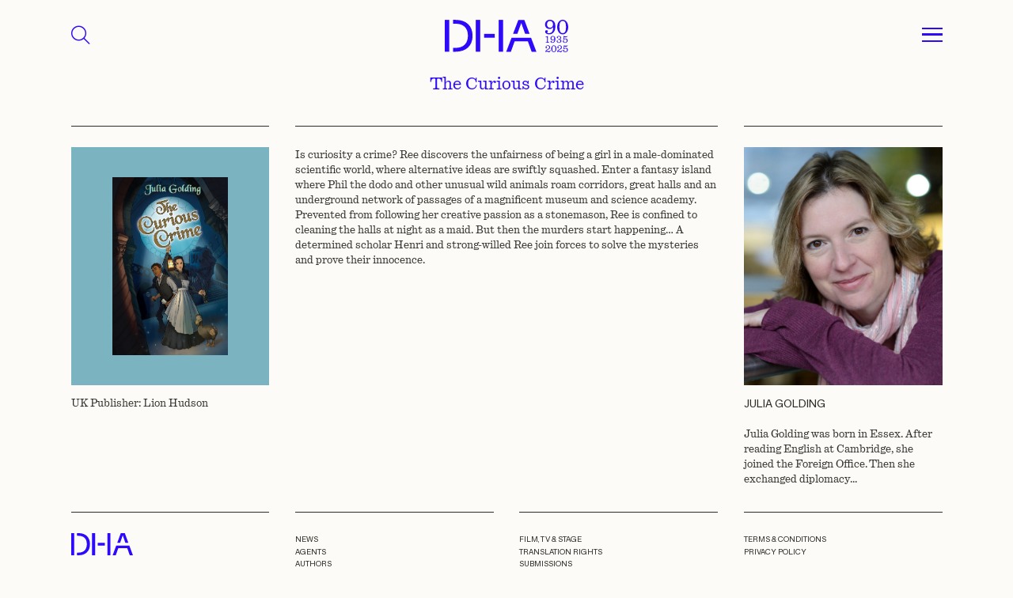

--- FILE ---
content_type: text/html; charset=utf-8
request_url: https://www.google.com/recaptcha/api2/anchor?ar=1&k=6LcvyZEUAAAAADFnabs4yKrMUII2GZFSYj7Yqcug&co=aHR0cHM6Ly9kYXZpZGhpZ2hhbS5jby51azo0NDM.&hl=en&v=PoyoqOPhxBO7pBk68S4YbpHZ&size=invisible&anchor-ms=20000&execute-ms=30000&cb=dw4nuywj9d9a
body_size: 48661
content:
<!DOCTYPE HTML><html dir="ltr" lang="en"><head><meta http-equiv="Content-Type" content="text/html; charset=UTF-8">
<meta http-equiv="X-UA-Compatible" content="IE=edge">
<title>reCAPTCHA</title>
<style type="text/css">
/* cyrillic-ext */
@font-face {
  font-family: 'Roboto';
  font-style: normal;
  font-weight: 400;
  font-stretch: 100%;
  src: url(//fonts.gstatic.com/s/roboto/v48/KFO7CnqEu92Fr1ME7kSn66aGLdTylUAMa3GUBHMdazTgWw.woff2) format('woff2');
  unicode-range: U+0460-052F, U+1C80-1C8A, U+20B4, U+2DE0-2DFF, U+A640-A69F, U+FE2E-FE2F;
}
/* cyrillic */
@font-face {
  font-family: 'Roboto';
  font-style: normal;
  font-weight: 400;
  font-stretch: 100%;
  src: url(//fonts.gstatic.com/s/roboto/v48/KFO7CnqEu92Fr1ME7kSn66aGLdTylUAMa3iUBHMdazTgWw.woff2) format('woff2');
  unicode-range: U+0301, U+0400-045F, U+0490-0491, U+04B0-04B1, U+2116;
}
/* greek-ext */
@font-face {
  font-family: 'Roboto';
  font-style: normal;
  font-weight: 400;
  font-stretch: 100%;
  src: url(//fonts.gstatic.com/s/roboto/v48/KFO7CnqEu92Fr1ME7kSn66aGLdTylUAMa3CUBHMdazTgWw.woff2) format('woff2');
  unicode-range: U+1F00-1FFF;
}
/* greek */
@font-face {
  font-family: 'Roboto';
  font-style: normal;
  font-weight: 400;
  font-stretch: 100%;
  src: url(//fonts.gstatic.com/s/roboto/v48/KFO7CnqEu92Fr1ME7kSn66aGLdTylUAMa3-UBHMdazTgWw.woff2) format('woff2');
  unicode-range: U+0370-0377, U+037A-037F, U+0384-038A, U+038C, U+038E-03A1, U+03A3-03FF;
}
/* math */
@font-face {
  font-family: 'Roboto';
  font-style: normal;
  font-weight: 400;
  font-stretch: 100%;
  src: url(//fonts.gstatic.com/s/roboto/v48/KFO7CnqEu92Fr1ME7kSn66aGLdTylUAMawCUBHMdazTgWw.woff2) format('woff2');
  unicode-range: U+0302-0303, U+0305, U+0307-0308, U+0310, U+0312, U+0315, U+031A, U+0326-0327, U+032C, U+032F-0330, U+0332-0333, U+0338, U+033A, U+0346, U+034D, U+0391-03A1, U+03A3-03A9, U+03B1-03C9, U+03D1, U+03D5-03D6, U+03F0-03F1, U+03F4-03F5, U+2016-2017, U+2034-2038, U+203C, U+2040, U+2043, U+2047, U+2050, U+2057, U+205F, U+2070-2071, U+2074-208E, U+2090-209C, U+20D0-20DC, U+20E1, U+20E5-20EF, U+2100-2112, U+2114-2115, U+2117-2121, U+2123-214F, U+2190, U+2192, U+2194-21AE, U+21B0-21E5, U+21F1-21F2, U+21F4-2211, U+2213-2214, U+2216-22FF, U+2308-230B, U+2310, U+2319, U+231C-2321, U+2336-237A, U+237C, U+2395, U+239B-23B7, U+23D0, U+23DC-23E1, U+2474-2475, U+25AF, U+25B3, U+25B7, U+25BD, U+25C1, U+25CA, U+25CC, U+25FB, U+266D-266F, U+27C0-27FF, U+2900-2AFF, U+2B0E-2B11, U+2B30-2B4C, U+2BFE, U+3030, U+FF5B, U+FF5D, U+1D400-1D7FF, U+1EE00-1EEFF;
}
/* symbols */
@font-face {
  font-family: 'Roboto';
  font-style: normal;
  font-weight: 400;
  font-stretch: 100%;
  src: url(//fonts.gstatic.com/s/roboto/v48/KFO7CnqEu92Fr1ME7kSn66aGLdTylUAMaxKUBHMdazTgWw.woff2) format('woff2');
  unicode-range: U+0001-000C, U+000E-001F, U+007F-009F, U+20DD-20E0, U+20E2-20E4, U+2150-218F, U+2190, U+2192, U+2194-2199, U+21AF, U+21E6-21F0, U+21F3, U+2218-2219, U+2299, U+22C4-22C6, U+2300-243F, U+2440-244A, U+2460-24FF, U+25A0-27BF, U+2800-28FF, U+2921-2922, U+2981, U+29BF, U+29EB, U+2B00-2BFF, U+4DC0-4DFF, U+FFF9-FFFB, U+10140-1018E, U+10190-1019C, U+101A0, U+101D0-101FD, U+102E0-102FB, U+10E60-10E7E, U+1D2C0-1D2D3, U+1D2E0-1D37F, U+1F000-1F0FF, U+1F100-1F1AD, U+1F1E6-1F1FF, U+1F30D-1F30F, U+1F315, U+1F31C, U+1F31E, U+1F320-1F32C, U+1F336, U+1F378, U+1F37D, U+1F382, U+1F393-1F39F, U+1F3A7-1F3A8, U+1F3AC-1F3AF, U+1F3C2, U+1F3C4-1F3C6, U+1F3CA-1F3CE, U+1F3D4-1F3E0, U+1F3ED, U+1F3F1-1F3F3, U+1F3F5-1F3F7, U+1F408, U+1F415, U+1F41F, U+1F426, U+1F43F, U+1F441-1F442, U+1F444, U+1F446-1F449, U+1F44C-1F44E, U+1F453, U+1F46A, U+1F47D, U+1F4A3, U+1F4B0, U+1F4B3, U+1F4B9, U+1F4BB, U+1F4BF, U+1F4C8-1F4CB, U+1F4D6, U+1F4DA, U+1F4DF, U+1F4E3-1F4E6, U+1F4EA-1F4ED, U+1F4F7, U+1F4F9-1F4FB, U+1F4FD-1F4FE, U+1F503, U+1F507-1F50B, U+1F50D, U+1F512-1F513, U+1F53E-1F54A, U+1F54F-1F5FA, U+1F610, U+1F650-1F67F, U+1F687, U+1F68D, U+1F691, U+1F694, U+1F698, U+1F6AD, U+1F6B2, U+1F6B9-1F6BA, U+1F6BC, U+1F6C6-1F6CF, U+1F6D3-1F6D7, U+1F6E0-1F6EA, U+1F6F0-1F6F3, U+1F6F7-1F6FC, U+1F700-1F7FF, U+1F800-1F80B, U+1F810-1F847, U+1F850-1F859, U+1F860-1F887, U+1F890-1F8AD, U+1F8B0-1F8BB, U+1F8C0-1F8C1, U+1F900-1F90B, U+1F93B, U+1F946, U+1F984, U+1F996, U+1F9E9, U+1FA00-1FA6F, U+1FA70-1FA7C, U+1FA80-1FA89, U+1FA8F-1FAC6, U+1FACE-1FADC, U+1FADF-1FAE9, U+1FAF0-1FAF8, U+1FB00-1FBFF;
}
/* vietnamese */
@font-face {
  font-family: 'Roboto';
  font-style: normal;
  font-weight: 400;
  font-stretch: 100%;
  src: url(//fonts.gstatic.com/s/roboto/v48/KFO7CnqEu92Fr1ME7kSn66aGLdTylUAMa3OUBHMdazTgWw.woff2) format('woff2');
  unicode-range: U+0102-0103, U+0110-0111, U+0128-0129, U+0168-0169, U+01A0-01A1, U+01AF-01B0, U+0300-0301, U+0303-0304, U+0308-0309, U+0323, U+0329, U+1EA0-1EF9, U+20AB;
}
/* latin-ext */
@font-face {
  font-family: 'Roboto';
  font-style: normal;
  font-weight: 400;
  font-stretch: 100%;
  src: url(//fonts.gstatic.com/s/roboto/v48/KFO7CnqEu92Fr1ME7kSn66aGLdTylUAMa3KUBHMdazTgWw.woff2) format('woff2');
  unicode-range: U+0100-02BA, U+02BD-02C5, U+02C7-02CC, U+02CE-02D7, U+02DD-02FF, U+0304, U+0308, U+0329, U+1D00-1DBF, U+1E00-1E9F, U+1EF2-1EFF, U+2020, U+20A0-20AB, U+20AD-20C0, U+2113, U+2C60-2C7F, U+A720-A7FF;
}
/* latin */
@font-face {
  font-family: 'Roboto';
  font-style: normal;
  font-weight: 400;
  font-stretch: 100%;
  src: url(//fonts.gstatic.com/s/roboto/v48/KFO7CnqEu92Fr1ME7kSn66aGLdTylUAMa3yUBHMdazQ.woff2) format('woff2');
  unicode-range: U+0000-00FF, U+0131, U+0152-0153, U+02BB-02BC, U+02C6, U+02DA, U+02DC, U+0304, U+0308, U+0329, U+2000-206F, U+20AC, U+2122, U+2191, U+2193, U+2212, U+2215, U+FEFF, U+FFFD;
}
/* cyrillic-ext */
@font-face {
  font-family: 'Roboto';
  font-style: normal;
  font-weight: 500;
  font-stretch: 100%;
  src: url(//fonts.gstatic.com/s/roboto/v48/KFO7CnqEu92Fr1ME7kSn66aGLdTylUAMa3GUBHMdazTgWw.woff2) format('woff2');
  unicode-range: U+0460-052F, U+1C80-1C8A, U+20B4, U+2DE0-2DFF, U+A640-A69F, U+FE2E-FE2F;
}
/* cyrillic */
@font-face {
  font-family: 'Roboto';
  font-style: normal;
  font-weight: 500;
  font-stretch: 100%;
  src: url(//fonts.gstatic.com/s/roboto/v48/KFO7CnqEu92Fr1ME7kSn66aGLdTylUAMa3iUBHMdazTgWw.woff2) format('woff2');
  unicode-range: U+0301, U+0400-045F, U+0490-0491, U+04B0-04B1, U+2116;
}
/* greek-ext */
@font-face {
  font-family: 'Roboto';
  font-style: normal;
  font-weight: 500;
  font-stretch: 100%;
  src: url(//fonts.gstatic.com/s/roboto/v48/KFO7CnqEu92Fr1ME7kSn66aGLdTylUAMa3CUBHMdazTgWw.woff2) format('woff2');
  unicode-range: U+1F00-1FFF;
}
/* greek */
@font-face {
  font-family: 'Roboto';
  font-style: normal;
  font-weight: 500;
  font-stretch: 100%;
  src: url(//fonts.gstatic.com/s/roboto/v48/KFO7CnqEu92Fr1ME7kSn66aGLdTylUAMa3-UBHMdazTgWw.woff2) format('woff2');
  unicode-range: U+0370-0377, U+037A-037F, U+0384-038A, U+038C, U+038E-03A1, U+03A3-03FF;
}
/* math */
@font-face {
  font-family: 'Roboto';
  font-style: normal;
  font-weight: 500;
  font-stretch: 100%;
  src: url(//fonts.gstatic.com/s/roboto/v48/KFO7CnqEu92Fr1ME7kSn66aGLdTylUAMawCUBHMdazTgWw.woff2) format('woff2');
  unicode-range: U+0302-0303, U+0305, U+0307-0308, U+0310, U+0312, U+0315, U+031A, U+0326-0327, U+032C, U+032F-0330, U+0332-0333, U+0338, U+033A, U+0346, U+034D, U+0391-03A1, U+03A3-03A9, U+03B1-03C9, U+03D1, U+03D5-03D6, U+03F0-03F1, U+03F4-03F5, U+2016-2017, U+2034-2038, U+203C, U+2040, U+2043, U+2047, U+2050, U+2057, U+205F, U+2070-2071, U+2074-208E, U+2090-209C, U+20D0-20DC, U+20E1, U+20E5-20EF, U+2100-2112, U+2114-2115, U+2117-2121, U+2123-214F, U+2190, U+2192, U+2194-21AE, U+21B0-21E5, U+21F1-21F2, U+21F4-2211, U+2213-2214, U+2216-22FF, U+2308-230B, U+2310, U+2319, U+231C-2321, U+2336-237A, U+237C, U+2395, U+239B-23B7, U+23D0, U+23DC-23E1, U+2474-2475, U+25AF, U+25B3, U+25B7, U+25BD, U+25C1, U+25CA, U+25CC, U+25FB, U+266D-266F, U+27C0-27FF, U+2900-2AFF, U+2B0E-2B11, U+2B30-2B4C, U+2BFE, U+3030, U+FF5B, U+FF5D, U+1D400-1D7FF, U+1EE00-1EEFF;
}
/* symbols */
@font-face {
  font-family: 'Roboto';
  font-style: normal;
  font-weight: 500;
  font-stretch: 100%;
  src: url(//fonts.gstatic.com/s/roboto/v48/KFO7CnqEu92Fr1ME7kSn66aGLdTylUAMaxKUBHMdazTgWw.woff2) format('woff2');
  unicode-range: U+0001-000C, U+000E-001F, U+007F-009F, U+20DD-20E0, U+20E2-20E4, U+2150-218F, U+2190, U+2192, U+2194-2199, U+21AF, U+21E6-21F0, U+21F3, U+2218-2219, U+2299, U+22C4-22C6, U+2300-243F, U+2440-244A, U+2460-24FF, U+25A0-27BF, U+2800-28FF, U+2921-2922, U+2981, U+29BF, U+29EB, U+2B00-2BFF, U+4DC0-4DFF, U+FFF9-FFFB, U+10140-1018E, U+10190-1019C, U+101A0, U+101D0-101FD, U+102E0-102FB, U+10E60-10E7E, U+1D2C0-1D2D3, U+1D2E0-1D37F, U+1F000-1F0FF, U+1F100-1F1AD, U+1F1E6-1F1FF, U+1F30D-1F30F, U+1F315, U+1F31C, U+1F31E, U+1F320-1F32C, U+1F336, U+1F378, U+1F37D, U+1F382, U+1F393-1F39F, U+1F3A7-1F3A8, U+1F3AC-1F3AF, U+1F3C2, U+1F3C4-1F3C6, U+1F3CA-1F3CE, U+1F3D4-1F3E0, U+1F3ED, U+1F3F1-1F3F3, U+1F3F5-1F3F7, U+1F408, U+1F415, U+1F41F, U+1F426, U+1F43F, U+1F441-1F442, U+1F444, U+1F446-1F449, U+1F44C-1F44E, U+1F453, U+1F46A, U+1F47D, U+1F4A3, U+1F4B0, U+1F4B3, U+1F4B9, U+1F4BB, U+1F4BF, U+1F4C8-1F4CB, U+1F4D6, U+1F4DA, U+1F4DF, U+1F4E3-1F4E6, U+1F4EA-1F4ED, U+1F4F7, U+1F4F9-1F4FB, U+1F4FD-1F4FE, U+1F503, U+1F507-1F50B, U+1F50D, U+1F512-1F513, U+1F53E-1F54A, U+1F54F-1F5FA, U+1F610, U+1F650-1F67F, U+1F687, U+1F68D, U+1F691, U+1F694, U+1F698, U+1F6AD, U+1F6B2, U+1F6B9-1F6BA, U+1F6BC, U+1F6C6-1F6CF, U+1F6D3-1F6D7, U+1F6E0-1F6EA, U+1F6F0-1F6F3, U+1F6F7-1F6FC, U+1F700-1F7FF, U+1F800-1F80B, U+1F810-1F847, U+1F850-1F859, U+1F860-1F887, U+1F890-1F8AD, U+1F8B0-1F8BB, U+1F8C0-1F8C1, U+1F900-1F90B, U+1F93B, U+1F946, U+1F984, U+1F996, U+1F9E9, U+1FA00-1FA6F, U+1FA70-1FA7C, U+1FA80-1FA89, U+1FA8F-1FAC6, U+1FACE-1FADC, U+1FADF-1FAE9, U+1FAF0-1FAF8, U+1FB00-1FBFF;
}
/* vietnamese */
@font-face {
  font-family: 'Roboto';
  font-style: normal;
  font-weight: 500;
  font-stretch: 100%;
  src: url(//fonts.gstatic.com/s/roboto/v48/KFO7CnqEu92Fr1ME7kSn66aGLdTylUAMa3OUBHMdazTgWw.woff2) format('woff2');
  unicode-range: U+0102-0103, U+0110-0111, U+0128-0129, U+0168-0169, U+01A0-01A1, U+01AF-01B0, U+0300-0301, U+0303-0304, U+0308-0309, U+0323, U+0329, U+1EA0-1EF9, U+20AB;
}
/* latin-ext */
@font-face {
  font-family: 'Roboto';
  font-style: normal;
  font-weight: 500;
  font-stretch: 100%;
  src: url(//fonts.gstatic.com/s/roboto/v48/KFO7CnqEu92Fr1ME7kSn66aGLdTylUAMa3KUBHMdazTgWw.woff2) format('woff2');
  unicode-range: U+0100-02BA, U+02BD-02C5, U+02C7-02CC, U+02CE-02D7, U+02DD-02FF, U+0304, U+0308, U+0329, U+1D00-1DBF, U+1E00-1E9F, U+1EF2-1EFF, U+2020, U+20A0-20AB, U+20AD-20C0, U+2113, U+2C60-2C7F, U+A720-A7FF;
}
/* latin */
@font-face {
  font-family: 'Roboto';
  font-style: normal;
  font-weight: 500;
  font-stretch: 100%;
  src: url(//fonts.gstatic.com/s/roboto/v48/KFO7CnqEu92Fr1ME7kSn66aGLdTylUAMa3yUBHMdazQ.woff2) format('woff2');
  unicode-range: U+0000-00FF, U+0131, U+0152-0153, U+02BB-02BC, U+02C6, U+02DA, U+02DC, U+0304, U+0308, U+0329, U+2000-206F, U+20AC, U+2122, U+2191, U+2193, U+2212, U+2215, U+FEFF, U+FFFD;
}
/* cyrillic-ext */
@font-face {
  font-family: 'Roboto';
  font-style: normal;
  font-weight: 900;
  font-stretch: 100%;
  src: url(//fonts.gstatic.com/s/roboto/v48/KFO7CnqEu92Fr1ME7kSn66aGLdTylUAMa3GUBHMdazTgWw.woff2) format('woff2');
  unicode-range: U+0460-052F, U+1C80-1C8A, U+20B4, U+2DE0-2DFF, U+A640-A69F, U+FE2E-FE2F;
}
/* cyrillic */
@font-face {
  font-family: 'Roboto';
  font-style: normal;
  font-weight: 900;
  font-stretch: 100%;
  src: url(//fonts.gstatic.com/s/roboto/v48/KFO7CnqEu92Fr1ME7kSn66aGLdTylUAMa3iUBHMdazTgWw.woff2) format('woff2');
  unicode-range: U+0301, U+0400-045F, U+0490-0491, U+04B0-04B1, U+2116;
}
/* greek-ext */
@font-face {
  font-family: 'Roboto';
  font-style: normal;
  font-weight: 900;
  font-stretch: 100%;
  src: url(//fonts.gstatic.com/s/roboto/v48/KFO7CnqEu92Fr1ME7kSn66aGLdTylUAMa3CUBHMdazTgWw.woff2) format('woff2');
  unicode-range: U+1F00-1FFF;
}
/* greek */
@font-face {
  font-family: 'Roboto';
  font-style: normal;
  font-weight: 900;
  font-stretch: 100%;
  src: url(//fonts.gstatic.com/s/roboto/v48/KFO7CnqEu92Fr1ME7kSn66aGLdTylUAMa3-UBHMdazTgWw.woff2) format('woff2');
  unicode-range: U+0370-0377, U+037A-037F, U+0384-038A, U+038C, U+038E-03A1, U+03A3-03FF;
}
/* math */
@font-face {
  font-family: 'Roboto';
  font-style: normal;
  font-weight: 900;
  font-stretch: 100%;
  src: url(//fonts.gstatic.com/s/roboto/v48/KFO7CnqEu92Fr1ME7kSn66aGLdTylUAMawCUBHMdazTgWw.woff2) format('woff2');
  unicode-range: U+0302-0303, U+0305, U+0307-0308, U+0310, U+0312, U+0315, U+031A, U+0326-0327, U+032C, U+032F-0330, U+0332-0333, U+0338, U+033A, U+0346, U+034D, U+0391-03A1, U+03A3-03A9, U+03B1-03C9, U+03D1, U+03D5-03D6, U+03F0-03F1, U+03F4-03F5, U+2016-2017, U+2034-2038, U+203C, U+2040, U+2043, U+2047, U+2050, U+2057, U+205F, U+2070-2071, U+2074-208E, U+2090-209C, U+20D0-20DC, U+20E1, U+20E5-20EF, U+2100-2112, U+2114-2115, U+2117-2121, U+2123-214F, U+2190, U+2192, U+2194-21AE, U+21B0-21E5, U+21F1-21F2, U+21F4-2211, U+2213-2214, U+2216-22FF, U+2308-230B, U+2310, U+2319, U+231C-2321, U+2336-237A, U+237C, U+2395, U+239B-23B7, U+23D0, U+23DC-23E1, U+2474-2475, U+25AF, U+25B3, U+25B7, U+25BD, U+25C1, U+25CA, U+25CC, U+25FB, U+266D-266F, U+27C0-27FF, U+2900-2AFF, U+2B0E-2B11, U+2B30-2B4C, U+2BFE, U+3030, U+FF5B, U+FF5D, U+1D400-1D7FF, U+1EE00-1EEFF;
}
/* symbols */
@font-face {
  font-family: 'Roboto';
  font-style: normal;
  font-weight: 900;
  font-stretch: 100%;
  src: url(//fonts.gstatic.com/s/roboto/v48/KFO7CnqEu92Fr1ME7kSn66aGLdTylUAMaxKUBHMdazTgWw.woff2) format('woff2');
  unicode-range: U+0001-000C, U+000E-001F, U+007F-009F, U+20DD-20E0, U+20E2-20E4, U+2150-218F, U+2190, U+2192, U+2194-2199, U+21AF, U+21E6-21F0, U+21F3, U+2218-2219, U+2299, U+22C4-22C6, U+2300-243F, U+2440-244A, U+2460-24FF, U+25A0-27BF, U+2800-28FF, U+2921-2922, U+2981, U+29BF, U+29EB, U+2B00-2BFF, U+4DC0-4DFF, U+FFF9-FFFB, U+10140-1018E, U+10190-1019C, U+101A0, U+101D0-101FD, U+102E0-102FB, U+10E60-10E7E, U+1D2C0-1D2D3, U+1D2E0-1D37F, U+1F000-1F0FF, U+1F100-1F1AD, U+1F1E6-1F1FF, U+1F30D-1F30F, U+1F315, U+1F31C, U+1F31E, U+1F320-1F32C, U+1F336, U+1F378, U+1F37D, U+1F382, U+1F393-1F39F, U+1F3A7-1F3A8, U+1F3AC-1F3AF, U+1F3C2, U+1F3C4-1F3C6, U+1F3CA-1F3CE, U+1F3D4-1F3E0, U+1F3ED, U+1F3F1-1F3F3, U+1F3F5-1F3F7, U+1F408, U+1F415, U+1F41F, U+1F426, U+1F43F, U+1F441-1F442, U+1F444, U+1F446-1F449, U+1F44C-1F44E, U+1F453, U+1F46A, U+1F47D, U+1F4A3, U+1F4B0, U+1F4B3, U+1F4B9, U+1F4BB, U+1F4BF, U+1F4C8-1F4CB, U+1F4D6, U+1F4DA, U+1F4DF, U+1F4E3-1F4E6, U+1F4EA-1F4ED, U+1F4F7, U+1F4F9-1F4FB, U+1F4FD-1F4FE, U+1F503, U+1F507-1F50B, U+1F50D, U+1F512-1F513, U+1F53E-1F54A, U+1F54F-1F5FA, U+1F610, U+1F650-1F67F, U+1F687, U+1F68D, U+1F691, U+1F694, U+1F698, U+1F6AD, U+1F6B2, U+1F6B9-1F6BA, U+1F6BC, U+1F6C6-1F6CF, U+1F6D3-1F6D7, U+1F6E0-1F6EA, U+1F6F0-1F6F3, U+1F6F7-1F6FC, U+1F700-1F7FF, U+1F800-1F80B, U+1F810-1F847, U+1F850-1F859, U+1F860-1F887, U+1F890-1F8AD, U+1F8B0-1F8BB, U+1F8C0-1F8C1, U+1F900-1F90B, U+1F93B, U+1F946, U+1F984, U+1F996, U+1F9E9, U+1FA00-1FA6F, U+1FA70-1FA7C, U+1FA80-1FA89, U+1FA8F-1FAC6, U+1FACE-1FADC, U+1FADF-1FAE9, U+1FAF0-1FAF8, U+1FB00-1FBFF;
}
/* vietnamese */
@font-face {
  font-family: 'Roboto';
  font-style: normal;
  font-weight: 900;
  font-stretch: 100%;
  src: url(//fonts.gstatic.com/s/roboto/v48/KFO7CnqEu92Fr1ME7kSn66aGLdTylUAMa3OUBHMdazTgWw.woff2) format('woff2');
  unicode-range: U+0102-0103, U+0110-0111, U+0128-0129, U+0168-0169, U+01A0-01A1, U+01AF-01B0, U+0300-0301, U+0303-0304, U+0308-0309, U+0323, U+0329, U+1EA0-1EF9, U+20AB;
}
/* latin-ext */
@font-face {
  font-family: 'Roboto';
  font-style: normal;
  font-weight: 900;
  font-stretch: 100%;
  src: url(//fonts.gstatic.com/s/roboto/v48/KFO7CnqEu92Fr1ME7kSn66aGLdTylUAMa3KUBHMdazTgWw.woff2) format('woff2');
  unicode-range: U+0100-02BA, U+02BD-02C5, U+02C7-02CC, U+02CE-02D7, U+02DD-02FF, U+0304, U+0308, U+0329, U+1D00-1DBF, U+1E00-1E9F, U+1EF2-1EFF, U+2020, U+20A0-20AB, U+20AD-20C0, U+2113, U+2C60-2C7F, U+A720-A7FF;
}
/* latin */
@font-face {
  font-family: 'Roboto';
  font-style: normal;
  font-weight: 900;
  font-stretch: 100%;
  src: url(//fonts.gstatic.com/s/roboto/v48/KFO7CnqEu92Fr1ME7kSn66aGLdTylUAMa3yUBHMdazQ.woff2) format('woff2');
  unicode-range: U+0000-00FF, U+0131, U+0152-0153, U+02BB-02BC, U+02C6, U+02DA, U+02DC, U+0304, U+0308, U+0329, U+2000-206F, U+20AC, U+2122, U+2191, U+2193, U+2212, U+2215, U+FEFF, U+FFFD;
}

</style>
<link rel="stylesheet" type="text/css" href="https://www.gstatic.com/recaptcha/releases/PoyoqOPhxBO7pBk68S4YbpHZ/styles__ltr.css">
<script nonce="5VPOzsTEW1z-cyg5wtf3ew" type="text/javascript">window['__recaptcha_api'] = 'https://www.google.com/recaptcha/api2/';</script>
<script type="text/javascript" src="https://www.gstatic.com/recaptcha/releases/PoyoqOPhxBO7pBk68S4YbpHZ/recaptcha__en.js" nonce="5VPOzsTEW1z-cyg5wtf3ew">
      
    </script></head>
<body><div id="rc-anchor-alert" class="rc-anchor-alert"></div>
<input type="hidden" id="recaptcha-token" value="[base64]">
<script type="text/javascript" nonce="5VPOzsTEW1z-cyg5wtf3ew">
      recaptcha.anchor.Main.init("[\x22ainput\x22,[\x22bgdata\x22,\x22\x22,\[base64]/[base64]/bmV3IFpbdF0obVswXSk6Sz09Mj9uZXcgWlt0XShtWzBdLG1bMV0pOks9PTM/bmV3IFpbdF0obVswXSxtWzFdLG1bMl0pOks9PTQ/[base64]/[base64]/[base64]/[base64]/[base64]/[base64]/[base64]/[base64]/[base64]/[base64]/[base64]/[base64]/[base64]/[base64]\\u003d\\u003d\x22,\[base64]\\u003d\\u003d\x22,\x22wq/DgXLDnVbDoD/DmcKyLHPDpTXCjzTDuxZLwq14wrd4wqDDmB8jwrjCsXdBw6vDtSrCnVfClDjDkMKCw4w6w6bDssKHLzjCvnrDuglaAkTDpsOBwrjCh8OuB8KNw5ApwobDiQU5w4HCtFx3fMKGw7bChsK6FMKRwowuwozDocObWMKVwpbCoi/Cl8OgP2ZOBiFtw47CjBvCksK+wpx2w53ChMKcwpfCp8K4w607Oi4AwoIWwrJ/[base64]/DiR/[base64]/wpNSwqJGW8KSw7TDq8OFw7Bcw5jDrcKBwq3DrgnCpDbChFXCn8KZw5vDvQfCh8O7wr/DjsKaAFQGw6RGw4RfYcOvQxLDhcKHejXDpsOOKXDClxTDnMKvCMOeTEQHwqjCnlo6w40qwqEQwq7CjDLDlMKMPsK/w4kuYCIfFsOfW8KlHHrCtHBrw5cEbFhXw6zCucK7WkDCrk7CucKAD3PDusOtZh58A8KSw6vCkiRTw5PDusKbw47Cu2s1W8OKcQ0TTAMZw7INfUZTUsKWw59GH1x+XHTDscK9w7/CtMKmw7t0TAY+woDCqB7ChhXDucOVwrw3LsO7AXpSw6lAMMK2woY+FsOTw4M+wr3DrlLCgsOWN8O2T8KXJMKcYcKTeMOswqw+OwzDk3rDpAYSwpZPwpwnLXcqDMKLBMOlCcOATsOYdsOGwo3CtU/Ct8KdwokMXMOZDsKLwpApOsKLSsOFwonDqRM2wrUAQQTDjcKQacOYKMO9wqB8w6/Ct8O1HzJed8KjPcObdsK1PBB0CcKxw7bCjyvDisO8wrtNEcKhNX0kdMOGwp/CjMO2QsOYw7EBB8O1w6YccHDDoVLDmsOcwqhxTMKQw6krHyBlwroxAMOeBcOmw6IRfcK4DiQRwp/[base64]/CulpyDMKnOMOfwpchEHMiwrk0wqbCqnlcF8OuX8KOOC7Dmxl4SsKOw77CssOYHsOtwolhw77DpQgVOFFvDMOQBHTCp8OIw78pAMOawoQcBEgNw4DCoMOXwr7CoMKuMMKEw6gSe8OZwo/DgxDChMKuMMKgw4J0w4XDuXwTWS7CvcKtCGRGN8O1KSZiECDDkALDjsKbw4HDrTIYFhUMGgnCusO4RsKLSg06w45Ke8O2wqtYPMOSL8OYwoZuMVFAwqzDhsOqfzfDmMK2w7BUwprDucKRw4LDnG7DgMODwpQZCsKyTHfCssOnw6/[base64]/[base64]/DujHCmsKfw51AXx/[base64]/OcO7HMKYwrw1Bn5iw5XDtcKgO8Kcw4TCqcO0QUN8cMKmw4HDgcKtw6HClMO3GW7CmcO3w5rCiXXDlwLDrCsBfw3DisOqwo4vPcKXw5dwCMOlX8Oiw6MdTkXCuijCv2nDsk7Ds8OxFA/DsSQhw53DvxzChcO7PyF7wofCtMONw7IHw4RSMlheXjpVAcK/w69kw7c+w4nDkQRCw5Uqw4RMwr0VwqDCqsKxIcOQM0pqPsOtwoZbOMOsw7vDucKpw79kBsOrw5tRc352X8OEam/ClcKfwoVDw6Fww6rDiMO4BsKtTlXDi8Oywp4aGMOabzprEMK7VC0lGHFtXcK1SH7Csj7ChgF1JXjCh2g3wq5fwqsyw4jCm8O1wqnCrMOgeMOHOCvDswjDkh4pJMOHZMKmTiQpw4bDvzJ0VsK+w7Nbwp4Gwo9/wrA2wr3DpcOxdsKIU8OtMnU/wqk7w48/w4vCllEPCSjDsmVaYVdZw6E5KRMow5UjHhjCrcOeMQVnMnITwqHCnTp7VMKYw4cww5nCjsOKGyNDw6/DvGJDw58TMG/[base64]/DmcOnw6fCthM4w5bCjcOcfsK5w5/DusO/[base64]/DnyvCpMOiaADDsnvCsFZrw4rCglpXwp5sw5rDqkHCsHQ+ZxDCrmY/w5LDpjrDusOeKFHDo2pdwq19LWTCs8KIw6x3w5PCjVUeCAoEwp8WUcOdOmbCtcOmw48SUcKYF8Oiw6xdwrxKwqcdw7DCqMK5CgnCkx7CvcOrTMK3w4kqw4LCncOww57Dmj7Cu1/CnjMqLMOiwrohw59Lw41BXsOcWcOjwrPDkMOxQzTCkF/DjsOUw6/CpmfDs8KbwoJewrJ6wp0iwolsasOZQV/CpcOwIWULJMKnw4ZnbxkYw60xwqDDjStNeMKIwpV4w5FUbMKSecKFwqnCgcOnZnTDpH/[base64]/Ci8OQwrQ9w69ow4nCtsK/w5gLcsK7dsOQZcKiwo/DhVwfQGUAw7PCuyoLwobDtsO6w4BgdsOVw4lLwovCisKWwoMIwoJzOA5/[base64]/Do8KhC3B2IMOtw4FZDVU1wrRVPzfClXxxBcOMw5cwwrtCesK4UMKodAEgwovDgFlYVjoRZcKhw4INdcOMwovClnJ6wrrCosO/wo5Uw5Zgw4zCusKQwoDCuMO/OlTDnMKFwo1Mwp1Ywqt+wrQ5WMKZdsOJw48vw5M6EgPCjnvCusKiFcKjYQlbw6soZsKScg7CpS1TZsOMD8KQf8OVSsOdw4TDhcOlw6jCv8KnLMKNdMOJw4zCmV0/wrfDrTzDqMKoEEjCgVcnB8O+RsOew5fCpylTXsKFA8OgwrITZMO/ah4BGQzCqAFNwrrDosKhw6ZAwq8RNnRXHgHCvU3DusKew6YnWE9Xwp3DjSjDh2huazcFU8K1wrFECx1SJ8OHw6XDrMO4U8K6w51eGwEpOcOywr8JR8Kxw5DDpMOXHcOJAAJlwqXDqn/ClcOHHDXDscO3cERyw5fDrXLDi3/DgUUJwpNVwogpw5VFwp/DuQLCuA7Cl1Jpw7oiw70Jw47DgsKNwqjCtsOWJXrDgsObbDAjw45ZwptrwpMJw5YtL1V9w7fDj8O3w4/CuMKzwrVhfGhiwq5cIGHCvsKiw7LCtMKCwrxfw7QnP1FGJgRqeXJRw4BEwovDnsOBwqrCpjfCicKvw5nDtyZlwosywpRAw7nDjXnDisOOw73ClMOWw47Chzk6S8KYdsKaw7pXe8K/w6XDlcOPM8OiS8Kcwr/[base64]/[base64]/DiDPDtADCrsK2bsOswos3wpzDul3DkcKgwpl9wovCpMO0KWduIMOiMMKMwr8pwq03w7obOW3DrxrDlMKdGh7DvMOcPBEVw5lTW8Oqw505w6g4X2gXwpvDkT7DuGDDjsOTFMKCXmrDnmp5eMKFwr/Ci8KpwprDnRVFGx/Dg37Cl8K7w6LDlgvDsGDDkcKPHyPDmG3DjFjDjD/[base64]/DrQDCiMObI0zCqMOiw7dkwp1GcVBOFwfDpH0JwqHCmsOWXX8DwpPCkgPDhiwfXMKOWAVbWSZaF8OueG9OMMOdasO/QVvDp8O9a2fCksKbw4tKdmXCt8O/[base64]/w7PCjsO5XMK3LMOXZsKBw6rCi0zDnUJcQxEgwqbCucKaA8Kaw7/[base64]/[base64]/[base64]/[base64]/Dg8K4BMKAUB0fwpckfybDgXduwpopw7jDqMK1FXXCs1TDtMKgRsKKMcO7w6E3ecOmDMKHTGbCuwdaLcOMwr7DlwIPw47DkcKOdcK0cMOcH39Vw7pyw6V4w6QEIx4gSkjCsQTCvMOxXXY3w7rCicOCwpbCrA5sw4YJwpnDjSHCjDdRwrbDv8OzGMO8YMO1w4lkFsK/wrYTwqbCj8KebAYBeMO0McOgw4rDjmYgwoswwrXCgWjDg1NJacKpw79hwrctG3vDl8OjUhjDuXtJVsK+HGLCu13CtGPChzJNJcKxN8Kqw6jDoMKXw4PDpcKeTcKow6rDlmHDsnzDlQVEwqYjw6hewokyBcKhw47DtMOLGcOrwpXCug/Ck8KbXsO5w43CkcO/w4DClcKcw5JVwowsw6J4SiLDgSfDsk8hesKjacKAR8KBw6nDiQp/w4NyYA7ChzcPw5A7KwTDg8K0wp7DjMK2wqnDtydrw5zCucONJsOOw7Rew646EsK8w49oNcKYwoTDu3TCk8KPw7fCvjEzGcK7w5sTNDrDvsOOBGTDgsKOLmFLKy/[base64]/CksOnw4/[base64]/ClcOsSsKLOh0IbVvDmsOiwpPDgwrCtRtowo/Cky/CnMKTw4PDqcOyFcOGwoLDgsO1SwIYFMKfw77DlWhcw7TDqEPDgsK1dV7CtkgSfDs9w7TCu0jCvcKmwqbDlkZfwoojwpFVw7gnbmPDpQzDqcK+w6rDmcKNfMKDbGdaYBrClMKLOErDkkVRw5jCnV5owos8AWl1VgpSwr7Du8KBLxYgwqfCp1V/w7oHwrPCtcOGXATDkcKVwr/CpXLDvQdVw4XCvMK/EsOTwo/CtcOEw7Btwp1WdMO2C8KGH8OmwoXCm8Kmw7DDhEjCvhXDvMOsEMKhw77Cs8K1Q8Oiwr4WYR3CnzHDvnMKwpXCmgkhwrHDiMOlOsOacsONM3nDgmrCi8OrLcOUwpVRw63CqMKSw5TCtRQ1RMOTDV/Dn2/Cn0TDmzDDpXYCwq4dGMKqw5HDj8KpwoJmSVTDvXlHM37DpcKkZcOYWhFaw7EGWcK5V8OBwrfDjcO8Ig3Ck8O8wo3Dv3d6wr/CpMKdIcOaf8KfBRDDsMKuMMO7LVcawr5Aw6jCjsOdG8KdM8O9wpjDvC7CiXFZw5rDpjPCqAZKw47CtQYdw7haRmgTw75fw5hWAR3DrS/CusKFw47Dpn7CvsO7GcO1GENuDsKQPMOewr/DoCLChsORPsKJPTrChcKgwo3DscKsUR7Dl8OBXcKSwr4cwrfDhsOFwpfCg8OcUyjCpGTClMK0w5xAwoXClsKNPyosKGIVw6rCmRwdC2rDmwY0wrvDgsOjwqg/[base64]/CqsK6w79QIATCucKOZWJow5kdTnjDiUPDlsKifsKWH8O2ZMKhw5/CrSbDj0vCh8Kyw61nw7xaNsOgwq3CsBvCn2rDm3/[base64]/w7lVw6LCksOAw5vCiADDk8Kpw7ZaFMO0dWnCusOWSCB3wpnCjXjCqcOqJ8KLSQZ0EzPCpcO3w6bDiDXCsQLDlcKfw6sKJcKxwqfDpQfCgjEvw59vB8KPw7jCuMKhw5rCrsO7ZFXDkMOqIBTCiD9lGsKGw48lMWVdPBYcw4RWw549cWIXw6/Dp8ORRFvCmQI2asOha17DoMKAPMO5wpktSUHDsMOESXjCoMO5HHtpJMOkCMKnR8KFw7/CjsKSw7dTVMKXGcOgw4YrDWHDrcKcb3DCvRBYwpgLwrNMSWnDnGZswp9RckLClHzCpsOywqodw4N6B8K6OcK7esOFUcOyw6/[base64]/B8O1w7RFHw3CrFHCpUQlwrB3ERfCocKEw7vDpU4UBi1ww7RFwr1zwrplOmrDv0bDvAVIwo97w4EDwpRlw67Dhl7DsMKIw6zDnsKFdgI8w7HCjA7DpMOSwqTCtR3DvGk0czsTw4vDn0zDgipyPcOSQMOQw60SFsO1w4vDtMKRGsOeCHZCKiYsacKeP8K9w7ImEE/CksOcwpsAMXoKw6wkfR7CrlbCikInw67ChcKuFgvDligJBsKyJMO/w5XCiQMfw4MSw4jCgzBONcOTwr7CqcOuwpfDrsKbwrAhMsKpw5gEwqvDjzhdZFktGsKJw4rDocOQw5jCj8KSGHAbdlRECsKtwoZLw7JSwoPDvsORw5PCtE5tw78ywrPDosO/[base64]/[base64]/w6/DjT7CjDhTVsKqw58qDjLDosOuwoRuIC5jwpw4a8OnVi/CsBgQw7nDuAHCkWEmdk09ARTDhiIBwrXCp8OCDx8vOMKzwql0RsOlw6zDi1YlD1YdS8OFY8KoworDmsKYwqEkw47DrxbDjsKuwpMQw7Nxw6M/[base64]/IsKgwqotUMOAw4XDr8KuAWsIw45SN8KMwpIew5tXwqLDsTnDgi3Ct8OLwq/CjMKSwpXCmTrCn8KXw7HCk8OMUcO+V0QpCHV3E3bDhAMnw4/DpV7CiMOTPikjbcKRfjPDoEnCh0HDgsOjGsK/RyDCtcK5XjzCo8OxecOXZ0XDtGjCoFPCs09EecOkwq1Ew57DhcKSw4XCngjCmHY5TwQMbH94XsKtES0hw47DqsK1LCAEWsOTLDxdwobDrMOCwqNSw4vDoGfCqA7ChMKVNifDlUk/NTUOL0tsw7osw7rDs2XCicO4w6zCvlkXw73CkAU5w67CiiQgOQTCsEvDl8KYw5Zow6vCi8Ohw7TDgMKUw7J4QywILsKVZHkzw4/DgcO5NMOLFMOBG8Kqw7XDvykhA8Orc8O2wrNfw4rDhTvDhALDocKCwpjCr0VlFsOJPH92HiLCiMO6wrcXw5/[base64]/Dn8Kvw6dmwr9/OsOcfWnDsXrCm8Kkw7pHRkDDtMOiwrMnRMOzwqLDhMKYXsOlwqXCnjg3wrvDrWFTOcO+wpfDhsKJN8OODMKOw4MMQ8Oew61zYcK/w6DDrWfDgsKwb2jClsKPcsOGMMOXw5bDtMOofALDqMK4wrvCj8OWL8Ohwo3DmMKfw7VvwpFgPVE+wpgbYldtRwfDgSLDmcOmF8OAXsOQw5QGHcOKFMKWw6RVwojCusKDw53DjyTDqMOgW8KKYy5JY0PCpcOKBcORw6TDlsKzw5Zpw7DDpiAfBk/[base64]/DsMOZFijDr8KFwo3CjsKzw77DozpRXC0/[base64]/[base64]/ChHYvTsKzSlhww64kVcOYwrZdw5MYQMO/ccOyw55mDQvDl0bCtMKKdMKnFsKVK8Ktw5vCksKuwo0/w4TDux4Kw73DlSTCuXNuw7AQM8KwIS/Cm8OCwqPDrMOxO8K1V8KVJ3ozw6huwokJCMO8w6LDqW3DvgReMcK2AsKiwqbCusKMwqLCpMKmwrvClcKeaMOgLAEMA8KBcWHDgcKTwqo+bz5PUW3DmcOrw4zDnQ8ew5Nbw7BRaDjCj8Kww5nDmcKMw7xjMsKMw7XDiU/Cp8OwOwomw4fDoGxXRMO4w6wswqIkX8K1OBwRElthw6liwp/CpDAKw4/DicK+AHjCmMKWw5XDosOvwrnCvsKwwoBVwplcwqXDi3NDwrLDglMfw7rDhMKuwrJow7HCoR1nwpLCuGPClsKswrYMwowkQcOyRw95wp/Dgk3CoW7DqmLDvkjChcKGIER6wogKw5vDmADClMOtw7cpwpFoE8OXwpDDkMOEwpDCoSB2wobDqcOtTBskwprCvAB9ZGxbw4fCjlA3AWvCs33CsDDChcOuwovCkkrDnnzDkcKpfldewrDDl8K6wqPDp8O7OcK0wq4xewfDmA41wp/CsEogU8KidMK6VF7DocO/I8Okd8KNwpkew43CsUPCjsOTWcKkZcK8wokMFcOMw6R3wpnDh8OgU2M9cMK9w45aXsKgVW3DgsO8wpEITMOxw7/CribCry8cwrMFwrlZSsObQcKgDVbDk15NKsK5wrXCj8OCw4jDpsKVwoTDiifCvzvCi8KawqnDgsKxw7XCvwDDo8K3LcKGUFrDn8OOwpfDkcOmwqzCo8OAwq5UdcONwpkkRkwMw7NwwrkuC8K4wq3DkkXDjcKVw4PCkcKQOVtNw4k3w6bCvMO9w7gdSsKlFRrCssO/wrzDt8Kcwr/CpwfCgB/[base64]/CpEjCm1RRw583CELCjMKpw4Qvw7PCshdnEsOaE8KJBcOmXShzKsKBdcOsw4tpQibDj33ClMKBTkJHPDJkwo1ABcKCw5w+wp3Di0saw5/DtgzDscOJwpXDog3DmU3DgwVnwoHDozQfGsOVInzCkz3DsMObw707ERdvw4sILcOicsKJHHogHSLCtH/[base64]/Ck0nDm8K8UDTDgxw+wo1GwpHCisO6wop+S0nDj8O5MU97JFA+wqzDqlMww4LDqcK+CcOHCVgqw5dcN8KXw4/CuMOQwqvCqcOHTXdBJgkeFSIaw6DDk15CecOZw4QCwoZqIMKmOMKEEMKaw5bDscKiGMOVwpjCjMKgw7wIw6Q8w68UYsKobjt2wrjDiMOqwo3CkcObwqDCpXPCoS7Do8OKwqZfwrTCusK1dcKOw59TUsObwqXCnB47AcK6woQdw40cwr/[base64]/wqzCh8KGacKvaMKHwod3Hmxhw47DrcOowr45Y0jDgMKrwr3CgHoTw7PDtMObdAvDt8OxJR/Cm8OyNhLCnVY5wrjCnijDrTdUwqVLXcK9J2VAwoDCmcKxw7PCq8Kkw4nDiT1/D8Kiw7nCj8KxDVZCw6jDoEx3w6fDoRZFw5nDt8KHDH7DmzLDl8KxfRpowpfCqcKww4sXwprCtMOswohIw6vCqMK5J3dZTxwNI8K9w7rCtFYYw5JSP1DDssKsVMO9D8KkWQ9aw4TDnzdbw6/[base64]/UjPDiMOfw7F7w4Zgw7bDoFvDgDnCvMOkwrHCv8KIw5Z0N8OOScO/CUh9NMKaw7fCrDVqI0vDt8KmSgLCi8Kjwqtzw6jCsDLCnX7Cp1DCjgjCgMOdSMKZb8OkOcObKcKdPnY5w4kpwoxrRMO0A8OpCDt+w4rCq8KFwoXDjRRxw6wGw6vCtcKqwpYLUMOow6XCkjLCtWDDvMKow6dDa8KQwo4lw53DoMK+wq/CgiTCvRgHB8OUw55TC8KNMcKjFT0zXS97w4LDqcO3am8rCMORwpgLw7wGw6MuKQh7TBYeL8KTesOqwpHDk8KewrHCmGXDvMORFMKnAMOjDMKuw47DpcKzw7zCv23CmA4kN39lVRXDtMOHQ8ObAsKAPMKiwq8cI25yDmzCiSPCtlZOwqzDuXkkVMK/[base64]/Ci8OrPsKQRsOow5XChA3CnkbCnEAaw6HCu8OVAipzwq3DiDhTw68rw6towodfAXcTwpALw5lKWCRUKxDDqULDvsOhVBJqwrwNYgzCv3M6eMKAGMOmw7/CoSLCpMKXwr/CgcO8IMOpRSbDgARhw6vDoXbDt8OCw4ohwovDu8K1BSjDqFAewoLDqWREJgzDoMOOw58Cw4/DtD9GZsKzw79ow7HDsMKaw7rDqVE4w4/CoMKywqMowrFMA8K5w7nDtsK/[base64]/Cn2RJAEvDjcOAwqnCr0nClkEJWMOwwpk8VsORwrMPwoDClsKaMBxFwr/CnUXCpz7Ck2rCtysZS8KXHMOFwrN0w4rDpU1UwrLClcOTw73CvArDvRRkPk7Dh8O/w7sINn5AFcKMw5DDqiHDghNae1jCrMKHw4HCksO8Q8OQw5nCgicrw4ZwdmI2eXvDksK2RcKDw7x6w4vCuA7Dg1TCskFwUcKWQi54aFBMD8KcMMOMwo7Crj/CgsOSw4ZCwpTDti3DjMOJe8KXGMOoCnVGfERZw74rSkTCrcO1cEIrw5bDgyNAYMOZJVLCmBrDpzQPNMOmYgnDlMOCw4XChHs3w5DCnDBeYMOWbkAybU/CoMKowqNFfDfDsMObwrPCn8Kjw4kKwpbDvMOcw4rDinXDt8K0w77DoR7CtsK3w6PDn8OEGwPDgcKuCsOiwqw/Q8K8KMKcFsKCHWcWwq8fbsOrVEDDsnXDjV/Dj8OmaDXCqVrCpsOIwq3Cml3CqcOLw6oYL1R6wph3wp8wwrbCt8KnDcK3CMKXDBPCl8KIEcOeEi4Rwo3DhMKAw7jCvMKzw5LCmMKyw49TwqnCk8OnasK1KsO2w55swocXwoIXSkXCpcOQZcOEw5EMwqdOwoY7Nw1tw5BIw49eE8O0Ol4dwoXCrsO1wq/DpMKFQF/[base64]/[base64]/Dl8OsCMKswpjCqzZ5w5zDs1DCgRjCp8OIw4fDlsOKwqcTwrU9ByExwow9WAhiwrXDkMOKMMKzw7/DocKWw40uG8KvHQhiw79tLMKYw6Ydw71OZMOkw65ww7A8wqnCt8OIBAXDuhXClcOHw7bClEA4BMOSwqzCqCkSHlvDmHdOwr8XIsOKw4pAdGDDhcKRchMFw4N0WsKNw5jDlMK1CsKwScK3w4TDvsK7alNLwrYXVsKRbcOtw7DDlXXCksK3w7PCnjI/fsOpJxzCqyAVw7pLbm1xw6/CpEhhw5vCp8Oww6A7XMKwwo/DoMK/SMKQwqPCisOCw7LCjGnCvFplG0zDsMK0I31ewobCucKJwpFPw4XDrsOuwqnDlBUKUThNw7oEw4DChQInw4hjw5IIw6zDvMKqXcKZLcOWwpzCr8KQwrbCoHJ5w4/CjsOVQA0CKsObCzrDoz/ClCbCnsOTcMKaw7HDuMORXHjCpcKhw5ADL8KKw4PDlFzCkcKrL1XDuGjCkSPDkWfDksOOw5p7w4TChAzCs3cawoQBw7dwDcK+eMOcw5J1wqV8wp/CuVDDr0FLw6bCqCPCkQ/DmgsJw4PDlMKGw6BxbS/Dh0zCvMOww5YSw6/Dn8Kuw5PCvFbCncKXwqDDqMOvwq8mEDnDtmrDhD1dMGfDhExgw706w4vCvFDCvGjClcK+wqDCjyMawpTCkMKWwrc/RsOvwp13LmnDvHh9ScK9wqBWw4zCtMO9w7nDhsOsOHXDp8Kbwo7CgC3DisKZZ8K9w7bCnMKNwqfCigNGM8OhXS9vw45Qw619wowwwq5bw77DnkYrMsO4wq56w4tcNG8swp/DoBPDhsKhwrXCoWDDmsOyw6nDk8OrVFRjKVdAOkhZNsOGw5PDhsKRw5dFLFYgJcKJwpQCTUzDql9/fBjDoSRTbWAuwpjDucKBMil6w4ZUw5xxwprDplzCvMOZEifDp8OSw7U8wo4Dwrh+w6rCljIYYsKzVsOdwr9ew6NmNcKEdnEPBnrClw3DnMOcwqHCoVdDw5bDsl/[base64]/DicKGwrrDk8KeCzPCrns1wrDDvHhFwpLCtMO4wqRjwobCox98f0nDnsK8w40oGMOZwojCnWXDicOFAR7DtEwywoHCoMOkw7gCwro6bMKsC2AMdcKUwqtSbMObbcKgwq/[base64]/DpsOlEXYKIsKlw6IqwrTDqFTCsx5+w4zCgsO3w6l/GsO6IXPDgsKuMcOQeD7DtGfDucKTdC9sBmXDkcOybXTCscKDwozDnRXCoTvDisKOwrZxCjgNF8OOelJCw4I5w4Jyc8ONw7lSTH/DosOZw53DmcKPf8O9wqUeQh7CrXXCgsOzaMOhwqHDhcKkwpvDpcOCwp/CsjFjwpQhJWfCoyZDX3zDkDrCgMKQw6HDrEsrwol3w7sow4gXRMKbSMKMQGfDqsOrw7VsAWN5P8OZdWMpXcONwoBRUMKtPsKEUMOlfynDuD10IcKjwrRPwp/[base64]/cglowpZ0AsK/eWlhwogWw4Yfw4nDvcOwwoUqKi/DmMKJw4bDuVpCDXFsd8KtGkjDvsKOwqtOZ8KCJEFKMcK/DcKdwpoRCj8HfMOwHWrDnBrDm8KfwpzCvMKkJ8K4wqYmw4HDlsKtXhnCgcKgVcONfjAPZ8OBKX7Cqy4Qw6rDgT3DlH3CrRrDmyPDgHUewqXDuiLDmsOjZhARKcOIwoNEw6QDw63DpTEAw5g/BMKgXQzCl8KRGMO9WTzDswnDoAckPjMRKMKcM8KAw7RHw4N6XcOowrDDs0E5Nn7Dt8KywqNhAsO1RFzDtMOow4XCjcKIwpwawq9hHyRBGEfDjwrCpEvDpk/[base64]/[base64]/DpMOJWMODO8OjbMKNRE5Tw7VTI8OtNHDCkMOuXzvDtETDqjcXZ8Ozw7MQwrNtwoNww7lBwolLw7YHc2EAwqAIw7VTdWbDjsKoNcKNX8KMN8KhdMO/[base64]/CvgcTw5MqFw3Cp8Kvw67ClF3CiDpLRsOCDT7DoMOqw4PCrsOyw5jCgwAYOcOsw58xWgvDjsOXw4M4bA83w5/DjMKbEMO2wph/QBbDqsK0wp0gwrdFEcKZw7XDmcOywofDssOrRHXDpkByFE/Di2pRSWkkfMOSw4g+Y8K3bMKCScONwpsFScKGwrgvN8KCQsOfc0Muw6/CnMK2ScOBVi4vW8OgfsOGwpnCvCACeQtswpNVwonClMKaw5YkAsO0RMOYw7Y/w6PCtsOKw51UccOXOsOnL27CrsKNw5ACw6xfAmZbTsKGwrg2w7Y2wp0qe8KCw4oYwr9ebMOSfsOFwrwGw6XCkCjClMKJw63Ct8OkCiRiVcOddmrCtcKOwqwywr/CisOVS8KewoTCusKQw7orXcOSw4AIVmDCix0GbcOiw7jDrcOzw7A0YnjDrgPDrcOGG3rDnSp4ZsK6JEHDp8O/[base64]/DkMOpwpw5w7pBeEBuesKkw4sMW1tXwo/CizAiw7PDvsOUdBhswqQ5wozDs8OWG8O7w4/Dv0k8w6/DmMORHXXCicKWw6jCgDUABwx1w4V4DcKRVRHCvybDtcKmJcKKHMO6wofDoRXDt8OaZ8KXwo/[base64]/wrVGEcOCeyzCusOlw5jChDzCgsK0w6vCj8KJCsOycCIMacKTG34qw5YCwoDDn0lMw5NAw4MdHS3CrMK9wqNrDcK5w4/[base64]/Ct1rCnsOjwqF/b8KURMO+FsO4w6/CgsOxATRAw6Ahw4sOwprCjmTCn8KIE8Knw4vDnyUYwoFMw54xwrVswq/[base64]/ChwDCtzxfwp0pw6PDsiM+csKgKMOfZ8Kiw5vDglxbFWXChsK2woNrwqR6wrXCr8K2w4Zob1t1CcKvRsOVw6JYw41QwrcNSsKuwoVVw7VTwow/w6bDrcKTPsOLXiVEw6nChcKpIcOFDwzCq8OJw4fDsMKGwpF1UsK/wpbCswDDs8K4wozDqsOQa8KNwpHClMOJQcKbwqnDg8KgecKbwo0xGMKUwo3DksOie8OtVsOGQjfDt30tw5Nzw57CosKGBsKFw4TDuU8fwqXCvcKswolwXS/CosO2V8Kzw6zChDPCtD8Rwp0swq4uw5JhKTHDmn4Wwr7CjMKUcsK2RHbCkcKEwrgqwqPDh3EYwrleBlXCiWvChWVRwoFbw694w7gAM1nDiMK2wrAPaDU/Y2o/[base64]/[base64]/DgzM4wppoYsKrMsONwrTCtcOdUCrDm8KdKgFGwrXDnMKSegYVw5lySsO1wpLDqMOzwpIdw6xWw63CscKGHMOaBWMTM8Ovwqcswq7CscO4acOHwr/DhRjDqcKxbsKDTsKnw7duw6PDjjpQw43DisOWw7XDn3fCkMOLUMKlHktCEQk1QEB6w6VQIMK+CsOAwpPCv8Odw5LCuCXCtcKcUWLCgmTCkMO6wrJSBQE+wqtcw55iwo7DosOnw6LDu8OKe8KMAiYSwq1ewp0Rwrwpw7LDm8Ofdk/Ck8K3XzrCvz7DjBTDl8OYwr3CuMOZXsKgVMOEw6MOMcOGA8K8w45pVCXDo0LDscOWw5TDonZYJMKkw6gpEGJMUGVzw4DCu0rCh0MuLFLDkXfCqcKVw6bDv8Ojw43Ct0ZLwovDgVzDrMOEw6/[base64]/Djn42wrTDjWsjw7sjw5ZDHMOwwr1Gw4Eqw7LCngluwojChsO6bXjCkicLMSIow6tRMsK6Vgoaw6Zvw6bDr8OTc8KSWMO0Sh/DmMKRdDHCpMKDK3c4OsOlw5HDvDzDkmo4IsOVUVvDkcKSRT4KRMO1w5nCuMOydVBrwqrDhhnDu8OEwpvDksOjwol7w7XCnTp5wqkOwoJEwp4NcAjDssKrwqcvw6JbJ1JRw7g8K8KUw4TCiHwFP8OvUsKsOsKawrjDl8KzKcKMM8Khw67CjjzDrnnChjvClMKYwp/[base64]/LzRPZHvCmMO3AAIlwoLDrsKVO8Oow7fCpjQNLcKyYcKZw5fCoWwAeEjCinptTsKoDcKawr5TOTzCmsO8UgFNWUJZZT5ZMMO0J3/DsRzDs18Fw4jDk2pQw6tGw6fCpE7Dlw9fL3zDhMOeZn3Cj1kkw5rDvRLDn8OFXMKfMgV1w57DqlbCsGVfwrvCv8O5A8OhLcKQwqXDj8OyQE9vKmDCjcOyBRPDlcKbU8KmVsKVCQXCn10/wqbDhCXDmXzDhTkCwovDpsK2wrfCm2V4TsKBw7IMCywswoUTw4goAcKsw5M4wpAEDExmwrhrT8Kyw7/CjcOkw4YtKsOUw5rCiMO8wpU+CwXChcO4UMKHXGzDmWVYw7TDhj/CvFVUwprCqcOFEcKpB37Ct8KHwpA0FMOnw5fClgYAwqE7LcOpQcKxw7XDtsOYMcKPw450EMKVYcOvTjF6wpTCvjvDtCHCqxbDm3zCtjlkfmggU0x7w7rDscOewqkiWsKVSMKww5XDnl/CrsKPwpYLEcKJfldkw6Ijw4QNDMOyJCYPw6MxMcKwScO8VC/[base64]/Cg0LCm8Oaa8KWwqxCLcK5Gy9ww7p5XcOcDwM5w6/DlW1tdn5owqzDqFQww589w4VHJ1QEYcO8w7BJw64xDsOpw5NCBsK5PMOgPVvDssKBfh1nwrrCm8K8XFwidynCrsONwqprDToww5cTwpvDtsKhe8Ocwr87w5PDkm/DisKqwq/DkcO/RsOee8O9w4DDgsKsScK/[base64]/Cu0HDsXcwRh/[base64]/w73DqUEyZMKzwodqQsOnwrfDpjDDq3XDmFAvW8OLw6AuwrtIwqVMUFzCu8OgTkowFMKCWUUpwqQGE3TCj8Kfwr4cZ8OWwqc5woHDgcK5w4Yyw7XDsz7CisOFw6ctw4/DksKBwpNMwrQXXsKWJ8OHFTsKwoDDvsOiw5jDlFPDnUAwwpPDjmwpNcODXmU1w5EkwpxWFBnDu2hDwrJTwrzCisKjwqHCmXY3Y8Kyw6jCh8KFFsOhKsO0w6sJwpvCucOKeMOobMOucsKeVTDCrTVFw7jDssKnw5nDhyPDncOkw4pHN1/DvFhgw6diRlnCmBzDpMKocAMvTcKNEcOZworDglMiwq/CjDvCoTHDgsOHw541LgnDqMKESjouwpolwqRtw5bDgMKfCSZKwpvDvcKpw7QnEnrDusOtwo3Cvh1TwpbDlsOrBDJXV8OdSMOhw53DmBLDssOywpTDtMOWPsO8GMKeEsOLwprCsk/DnzF4wpnDsxlTKzktwrYmWDACwpTCkBXCqsKYM8KMc8OCbcOlwpPCv8KYOsO/wqzCrMOyZsOPw77Cg8OYGQTCkjLDhXvClA9gaFYBw5PDjHDCn8O3w4PDrMOywpQ4JcOSwr5nFBRywrR3w4FPwrvDmAYLwonCjCQVNMORwqvCgcKHR0PCjMO2DsOFGcKtKw41X3HCisKURsKfw4B/w6jCiw8swps0w7XCs8KnUn9mcisIwp/DghjDvUHCvUrDjMO2NsKXw5XDhhXDvsKfQBLDuTxaw5IhYcKMwrnDnsObL8KCwrnCgMKbEXvDhEXCgQjDvlfDkAAIw7xbQMOiaMKYw40YU8Kcwp/CnsKAw5M7D2rDuMO5BG4DKsOxT8KzUzjCrTDDk8O0wq4/MkzCvE9mwq40HsO1emNLwqTCq8OoKcKqw6bCugVXOsKVXXMARMKyUh3CncKyQU/[base64]/[base64]/DscOgeMO5wptUwpTDvMOSwrzDocOWElc3RG3Dp3I4wp/[base64]/ClCg4w4Fiw4LDlcO/w6rDm23CsMKaOMKZwp/CvsKyXgXDksKlw4LCvUDCsnc7w6jDkUUjw7VPfRPCj8KbwqDCmEnCl3LCqsKRwoNKw5g7w6Y8woUvwoHDvxAcD8OXRsO3w6bCoAtiw6Njwrk/NcO7wprCjjfChcKzIcO+W8KuwrHDi0vDjFZGwrXCgsO3woQJwrt3wqzDsMOcbQPCn31SGUHDrj3CgxTCrSoVBQDCrMODM0l8w5fCtH3Dv8OAW8K+EWt9RMO5QMKYw7/ConPDj8KwEMOsw6HChcKhw4kCDkTCr8Otw51Tw5rDi8O7NMKEN8K2w4jDisOUwrEde8OIT8K3TsOIwogMw5E4ZmB1VzXCisKiWEnDosKvw5Q8w7/CmcKub1LCu2QowpLDtQZ4DBMkJMKea8K5cm1Zw7jDr3RSw7zCky5DeMKyYhTDqMOCwq8jwpt7w4ouw4vCtsKPwr7DqWDCm1J/w59JVsKBb1nDvcKnE8OzD0zDrAobw7/CsybCgsObw4rCoV5NOgbCucK2w65BfMOYwrd4w5rDkBbDqkk+w6o/w6gqwo/Dojd6w4kNNMKFZgFbXzbDlMO6Rz7CisO+wrJDwrFrw6/CgcKgw745XcOsw74kVx/DmsKuw4YbwoY/X8OOwoobB8K9wp7Dhk3DkmnCt8OjwopcX1lww6ZefcKWazstw4USNsKPwqTCpXghMMOdGMK4RMK2EsONHTPDjHjDhcKrYMKnMBxgw7h6fRPDr8Kqw60pWsKiI8Knw6PDvh/[base64]/[base64]/[base64]\x22],null,[\x22conf\x22,null,\x226LcvyZEUAAAAADFnabs4yKrMUII2GZFSYj7Yqcug\x22,0,null,null,null,1,[21,125,63,73,95,87,41,43,42,83,102,105,109,121],[1017145,710],0,null,null,null,null,0,null,0,null,700,1,null,0,\[base64]/76lBhnEnQkZnOKMAhk\\u003d\x22,0,0,null,null,1,null,0,0,null,null,null,0],\x22https://davidhigham.co.uk:443\x22,null,[3,1,1],null,null,null,1,3600,[\x22https://www.google.com/intl/en/policies/privacy/\x22,\x22https://www.google.com/intl/en/policies/terms/\x22],\x22nD0XRNOMeJjGhpBFQM7NIqmrM6jMgwUItEvpH9Wn+SQ\\u003d\x22,1,0,null,1,1768758994258,0,0,[241,213,220,52,132],null,[174,212,235],\x22RC-w-aD5Np_2uP7rA\x22,null,null,null,null,null,\x220dAFcWeA40BUVaEsx3FT2uJWcfEckzon-9GY4QfHoVu2e7KmfsH_WWmtCVikLNPn-BBrsmObeihJSPe0cPOzc3tTqiMIAtLs_m0w\x22,1768841794232]");
    </script></body></html>